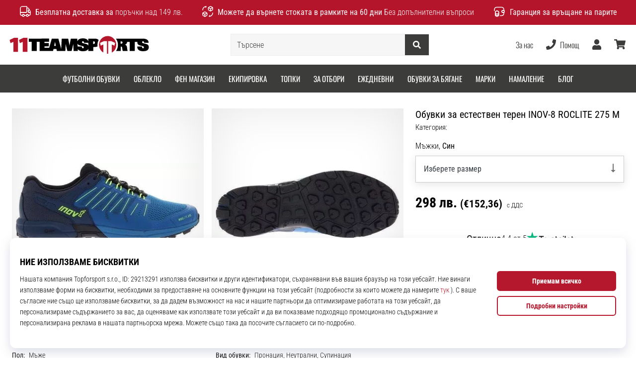

--- FILE ---
content_type: text/css
request_url: https://i1.t4s.cz/fonts/oswald/cyrillic/font.css?v=6a77d7b
body_size: 160
content:
/* oswald-300 - cyrillic */
@font-face {
	font-display: swap; /* Check https://developer.mozilla.org/en-US/docs/Web/CSS/@font-face/font-display for other options. */
	font-family: 'Oswald';
	font-style: normal;
	font-weight: 300;
	src: url('oswald-v53-cyrillic-300.woff2') format('woff2'); /* Chrome 36+, Opera 23+, Firefox 39+, Safari 12+, iOS 10+ */
}
/* oswald-regular - cyrillic */
@font-face {
	font-display: swap; /* Check https://developer.mozilla.org/en-US/docs/Web/CSS/@font-face/font-display for other options. */
	font-family: 'Oswald';
	font-style: normal;
	font-weight: 400;
	src: url('oswald-v53-cyrillic-regular.woff2') format('woff2'); /* Chrome 36+, Opera 23+, Firefox 39+, Safari 12+, iOS 10+ */
}
/* oswald-500 - cyrillic */
@font-face {
	font-display: swap; /* Check https://developer.mozilla.org/en-US/docs/Web/CSS/@font-face/font-display for other options. */
	font-family: 'Oswald';
	font-style: normal;
	font-weight: 500;
	src: url('oswald-v53-cyrillic-500.woff2') format('woff2'); /* Chrome 36+, Opera 23+, Firefox 39+, Safari 12+, iOS 10+ */
}
/* oswald-600 - cyrillic */
@font-face {
	font-display: swap; /* Check https://developer.mozilla.org/en-US/docs/Web/CSS/@font-face/font-display for other options. */
	font-family: 'Oswald';
	font-style: normal;
	font-weight: 600;
	src: url('oswald-v53-cyrillic-600.woff2') format('woff2'); /* Chrome 36+, Opera 23+, Firefox 39+, Safari 12+, iOS 10+ */
}
/* oswald-700 - cyrillic */
@font-face {
	font-display: swap; /* Check https://developer.mozilla.org/en-US/docs/Web/CSS/@font-face/font-display for other options. */
	font-family: 'Oswald';
	font-style: normal;
	font-weight: 700;
	src: url('oswald-v53-cyrillic-700.woff2') format('woff2'); /* Chrome 36+, Opera 23+, Firefox 39+, Safari 12+, iOS 10+ */
}


--- FILE ---
content_type: image/svg+xml
request_url: https://i1.t4s.cz/galleries/svg/inov-8.svg
body_size: 3783
content:
<?xml version="1.0" standalone="no"?>
<!DOCTYPE svg PUBLIC "-//W3C//DTD SVG 20010904//EN"
 "http://www.w3.org/TR/2001/REC-SVG-20010904/DTD/svg10.dtd">
<svg version="1.0" xmlns="http://www.w3.org/2000/svg"
 width="300.000000pt" height="105.000000pt" viewBox="0 0 300.000000 105.000000"
 preserveAspectRatio="xMidYMid meet">
<metadata>
Created by potrace 1.10, written by Peter Selinger 2001-2011
</metadata>
<g transform="translate(0.000000,105.000000) scale(0.100000,-0.100000)" stroke="none">
<path d="M1782 805 c-147 -27 -326 -97 -392 -155 -28 -24 -25 -23 45 8 348
160 835 105 1144 -129 l81 -60 55 47 c30 26 55 51 55 55 0 20 -105 96 -185
134 -168 82 -339 115 -575 114 -85 0 -188 -7 -228 -14z m607 -71 c106 -27 265
-101 301 -139 23 -24 23 -25 5 -45 -10 -11 -25 -20 -33 -20 -9 0 -48 22 -87
50 -96 66 -210 122 -317 155 -49 15 -88 30 -88 32 0 10 124 -9 219 -33z"/>
<path d="M2355 600 c9 -17 15 -55 15 -92 0 -74 -36 -162 -94 -226 -20 -22 -36
-42 -36 -45 0 -8 165 -1 182 9 8 5 61 52 117 105 l102 95 -78 58 c-65 49 -199
126 -218 126 -3 0 1 -13 10 -30z m180 -122 c19 -16 35 -33 35 -38 0 -5 -38
-43 -85 -84 -66 -59 -92 -76 -115 -76 -17 0 -30 3 -30 6 0 4 14 35 31 71 19
38 34 85 36 116 7 81 7 81 53 56 22 -12 56 -36 75 -51z"/>
<path d="M1040 559 c-51 -15 -97 -54 -121 -101 -29 -56 -23 -137 12 -174 42
-46 70 -54 181 -54 88 0 109 4 142 23 95 54 134 164 84 236 -43 63 -68 75
-171 78 -50 1 -108 -2 -127 -8z m231 -53 c22 -10 49 -60 49 -90 0 -40 -29 -90
-68 -116 -32 -23 -45 -25 -145 -25 l-109 0 -29 33 c-68 76 -9 196 104 212 46
6 174 -3 198 -14z"/>
<path d="M1039 475 c-64 -35 -78 -107 -28 -149 27 -23 40 -26 102 -26 83 0
126 20 152 69 21 41 19 55 -11 90 -25 30 -28 31 -107 31 -51 -1 -92 -6 -108
-15z m185 -31 c26 -10 20 -60 -10 -83 -22 -17 -41 -21 -100 -21 -102 0 -130
29 -79 84 22 24 31 26 99 26 41 0 81 -3 90 -6z"/>
<path d="M1950 563 c-82 -13 -148 -75 -137 -131 4 -20 -2 -35 -24 -60 -36 -40
-39 -90 -8 -118 18 -16 40 -19 154 -22 117 -3 139 -1 179 17 66 29 107 106 75
138 -9 9 -5 18 15 35 58 51 38 120 -39 138 -39 9 -166 11 -215 3z m224 -49
c22 -8 20 -44 -4 -74 -13 -17 -20 -41 -20 -72 0 -40 -4 -50 -29 -67 -42 -30
-54 -26 -31 11 17 29 18 35 5 54 -12 19 -11 23 16 43 32 24 38 61 14 81 -8 7
-15 16 -15 21 0 10 41 12 64 3z m-254 -9 c0 -3 -6 -14 -12 -25 -10 -15 -10
-27 -2 -49 11 -26 9 -31 -17 -50 -33 -24 -37 -55 -12 -83 22 -25 10 -33 -34
-22 -47 11 -53 34 -20 82 14 20 27 55 31 77 3 24 14 46 28 57 23 17 38 23 38
13z m187 -40 c9 -24 -1 -28 -88 -30 -62 -1 -82 2 -86 13 -9 23 17 32 95 32 56
0 74 -3 79 -15z m-39 -122 c-3 -15 -17 -18 -91 -21 -68 -2 -87 0 -87 11 0 24
11 27 97 27 75 0 84 -2 81 -17z"/>
<path d="M294 453 c-20 -60 -45 -130 -55 -158 -10 -27 -15 -53 -10 -58 4 -4
32 -7 61 -5 l53 3 53 150 c29 83 53 156 53 163 1 8 -17 12 -58 12 l-59 0 -38
-107z m96 50 c0 -10 -15 -61 -34 -113 -31 -87 -55 -124 -71 -108 -8 7 60 205
76 225 16 18 29 16 29 -4z"/>
<path d="M441 410 c-28 -83 -51 -158 -51 -166 0 -12 12 -14 58 -12 l57 3 31
88 30 89 58 -91 58 -91 58 0 c34 0 62 5 67 13 12 14 103 285 103 305 0 8 -18
12 -58 12 l-58 0 -30 -91 -29 -91 -56 88 -56 89 -65 3 -65 3 -52 -151z m166
88 c11 -13 35 -45 52 -71 18 -27 44 -54 58 -60 23 -10 28 -9 46 15 11 14 29
50 41 79 21 53 39 71 49 46 6 -17 -67 -217 -85 -228 -36 -24 -65 -3 -141 101
-18 25 -41 46 -51 48 -27 6 -54 -26 -77 -90 -19 -52 -39 -72 -52 -50 -6 9 59
200 74 218 18 21 63 17 86 -8z"/>
<path d="M1377 553 c-2 -5 4 -75 14 -158 10 -82 18 -153 19 -157 0 -5 45 -8
99 -8 l99 0 111 155 c61 85 111 159 111 165 0 6 -29 10 -68 10 l-68 0 -73
-101 c-40 -56 -75 -108 -78 -115 -12 -31 -19 -9 -31 93 -7 59 -15 110 -18 115
-6 10 -111 11 -117 1z m79 -44 c4 -6 13 -45 20 -87 23 -135 61 -143 144 -29
64 87 100 127 116 127 27 0 13 -29 -63 -131 l-78 -104 -55 -8 c-89 -13 -95 -6
-110 112 -7 55 -10 108 -6 116 6 18 22 20 32 4z"/>
<path d="M2471 248 c1 -19 2 -19 6 -5 5 18 5 18 19 0 12 -16 15 -16 24 -3 15
23 12 34 -5 20 -10 -9 -15 -9 -15 -1 0 6 -7 11 -15 11 -9 0 -15 -9 -14 -22z"/>
</g>
</svg>


--- FILE ---
content_type: image/svg+xml
request_url: https://i1.t4s.cz/galleries/svg/flag_bg.svg
body_size: 948
content:
<svg clip-rule="evenodd" fill-rule="evenodd" height="600" image-rendering="optimizeQuality" shape-rendering="geometricPrecision" text-rendering="geometricPrecision" width="600" xmlns="http://www.w3.org/2000/svg"><path d="m274.5-.5h50c115.521 13.7273 198.687 72.7273 249.5 177 3.41 7.48 6.243 15.147 8.5 23-188.667 0-377.333 0-566 0 31.7735-86.941 90.773-147.4414 177-181.5 26.381-9.51487 53.381-15.68153 81-18.5z" fill="#fefffe" opacity=".995"/><path d="m16.5 199.5h566c8.859 24.296 14.525 49.296 17 75v50c-2.475 25.704-8.141 50.704-17 75-188.667 0-377.333 0-566 0-8.85862-24.296-14.52529-49.296-17-75 0-16.667 0-33.333 0-50 2.47471-25.704 8.14138-50.704 17-75z" fill="#090"/><path d="m16.5 399.5h566c-31.773 86.941-90.773 147.441-177 181.5-26.381 9.515-53.381 15.682-81 18.5-16.667 0-33.333 0-50 0-64.965-6.323-122.298-30.49-172-72.5-3.2044-3.036-6.2044-6.203-9-9.5-1.7393-2.743-4.0726-4.743-7-6-31.9077-31.782-55.241-69.115-70-112z" fill="#cb0300"/><path d="m86.5 511.5c2.9274 1.257 5.2607 3.257 7 6-2.9274-1.257-5.2607-3.257-7-6z" fill="#a25e31" opacity=".976"/></svg>